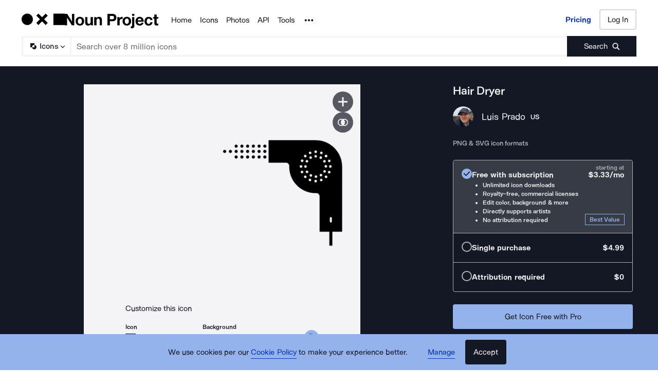

--- FILE ---
content_type: application/javascript; charset=UTF-8
request_url: https://thenounproject.com/_next/static/chunks/3387-6923e0a2e543e779.js
body_size: 6189
content:
try{let e="undefined"!=typeof window?window:"undefined"!=typeof global?global:"undefined"!=typeof globalThis?globalThis:"undefined"!=typeof self?self:{},t=(new e.Error).stack;t&&(e._sentryDebugIds=e._sentryDebugIds||{},e._sentryDebugIds[t]="072c4247-fe8f-4caa-888a-4d703e443e82",e._sentryDebugIdIdentifier="sentry-dbid-072c4247-fe8f-4caa-888a-4d703e443e82")}catch(e){}"use strict";(self.webpackChunk_N_E=self.webpackChunk_N_E||[]).push([[3387],{16417:function(e,t,r){r.d(t,{Z:function(){return E}}),r(59749),r(86544);var n=r(67294),i=r(45697),a=r.n(i),o=r(87583),s=r(10452);r(84254),r(21057),r(68932),r(77049),r(752),r(50886),r(70560),r(89730),r(34284),r(60228),r(64043),r(7409),r(12826),r(21694),r(67602),r(41792),r(76265);var l=r(94136);r(40493);var c=r(99008),d=r(81151),m=r(25153),u=r(51384),p=r(18959),g=(0,o.default)(p.Z).withConfig({displayName:"styles__CaretDownStyled",componentId:"sc-1nz9f86-0"})([""]),f=o.default.button.withConfig({displayName:"styles__MoreButton",componentId:"sc-1nz9f86-1"})(["cursor:pointer;background:",";overflow:hidden;display:inline-flex;align-items:center;font-size:",";color:",";text-decoration:none;border:"," solid ",";padding:"," ",";margin:0;","{margin-left:",";path{fill:",";}}"," transition:all ",";&:hover,&:focus{border-color:transparent;background:",";color:",";","{path{fill:",";}}}@media (max-width:","){margin-top:1.5rem;}@media (min-width:","){margin-bottom:1.5rem;}"],c.ZP.primary.snow,(0,u.Mr)(15),c.ZP.secondary.basalt,(0,u.Mr)(1),c.ZP.primary.scheifer,(0,u.Mr)(6),(0,u.Mr)(8),g,(0,u.Mr)(8),c.ZP.secondary.basalt,function(e){if(e.open)return(0,o.css)(["","{transform:rotate(180deg);}"],g)},d.s,c.ZP.primary.moon,c.ZP.secondary.cosmic,g,c.ZP.secondary.cosmic,m.Z.beforeTablet.rem,m.Z.tablet.rem);function h(e,t){(null==t||t>e.length)&&(t=e.length);for(var r=0,n=Array(t);r<t;r++)n[r]=e[r];return n}var y=function(e){var t,r=e.tags,i=function(e){if(Array.isArray(e))return e}(t=(0,n.useState)(!1))||function(e,t){var r=null==e?null:"undefined"!=typeof Symbol&&e[Symbol.iterator]||e["@@iterator"];if(null!=r){var n,i,a,o,s=[],l=!0,c=!1;try{for(a=(r=r.call(e)).next;!(l=(n=a.call(r)).done)&&(s.push(n.value),2!==s.length);l=!0);}catch(e){c=!0,i=e}finally{try{if(!l&&null!=r.return&&(o=r.return(),Object(o)!==o))return}finally{if(c)throw i}}return s}}(t,2)||function(e,t){if(e){if("string"==typeof e)return h(e,2);var r=Object.prototype.toString.call(e).slice(8,-1);if("Object"===r&&e.constructor&&(r=e.constructor.name),"Map"===r||"Set"===r)return Array.from(e);if("Arguments"===r||/^(?:Ui|I)nt(?:8|16|32)(?:Clamped)?Array$/.test(r))return h(e,2)}}(t,2)||function(){throw TypeError("Invalid attempt to destructure non-iterable instance.\nIn order to be iterable, non-array objects must have a [Symbol.iterator]() method.")}(),a=i[0],o=i[1];if(!r||Array.isArray(r)&&0===r.length)return null;var s=r.map(function(e,t){return n.createElement(l.k,{key:t,dataTestId:"tag",path:e.url,text:e.name})});return r.length>25?n.createElement("div",null,n.createElement("div",null,s.slice(0,25),a&&s.slice(25)),n.createElement(f,{"data-testid":"more-button",type:"button",open:a,onClick:function(){o(!a)}},a?"Show less":"Show more",n.createElement(g,{size:{width:12,height:12}}))):n.createElement("div",null,s)};y.propTypes={tags:a().array};var w=function(e){var t=e.tags;return n.createElement(y,{tags:t})};w.propTypes={tags:a().array};var b=r(35246),v=r(90678),I=o.default.div.withConfig({displayName:"Campaigns__CampaignsContainer",componentId:"sc-19lpb32-0"})(["word-break:break-word;"]),C=(0,o.default)(b.Z).withConfig({displayName:"Campaigns__CampaignLink",componentId:"sc-19lpb32-1"})(["",""],v.Gf),x=function(e){var t=e.campaignLinkPrefix,r=e.campaigns;return!r||Array.isArray(r)&&0===r.length?null:n.createElement(I,null,r.map(function(e){var r=e.title,i=e.url;return e.showLink&&n.createElement("div",{key:r},n.createElement(C,{href:i},t," ",r))}))};x.propTypes={campaignLinkPrefix:a().string,campaigns:a().arrayOf(a().shape({url:a().string.isRequired,title:a().string.isRequired,showLink:a().bool.isRequired}))};var k=o.default.div.withConfig({displayName:"AboutThisImage__WrapperStyled",componentId:"sc-2oegnd-0"})(["display:flex;flex-direction:column;align-items:baseline;gap:1.5rem;margin-bottom:1.5rem;@media (min-width:","){flex-direction:row;}"],m.Z.tablet.rem),T=(0,o.default)(s.Z).withConfig({displayName:"AboutThisImage__HeadingNoWrap",componentId:"sc-2oegnd-1"})(["white-space:nowrap;"]),Z=o.default.div.withConfig({displayName:"AboutThisImage__Meta",componentId:"sc-2oegnd-2"})(["display:flex;gap:0.75rem;color:",";",";"],c.ZP.secondary.orca,v.Gf),N=o.default.div.withConfig({displayName:"AboutThisImage__MetaItem",componentId:"sc-2oegnd-3"})(["white-space:nowrap;"]),P=o.default.div.withConfig({displayName:"AboutThisImage__Description",componentId:"sc-2oegnd-4"})(["margin-bottom:1.5rem;",""],v.qX),_=function(e){var t=e.image,r=e.tags,i=e.createdAt,a=e.sectionHeading,o=e.campaignLinkPrefix,s=e.campaigns,l=e.className;if(!t)return null;var d=t.description,m=t.id;return n.createElement("section",{className:l},n.createElement(k,null,n.createElement(T,{type:"div",size:"xs",headingColor:c.ZP.secondary.orca},a),n.createElement(Z,null,n.createElement(N,null,"Image# ",m),i&&n.createElement(N,null,"Uploaded ",i)),s&&n.createElement(x,{campaignLinkPrefix:o,campaigns:s})),d&&n.createElement(P,null,d),n.createElement("div",null,n.createElement(w,{tags:r})))};_.propTypes={sectionHeading:a().string,createdAt:a().string,tags:a().arrayOf(a().shape({name:a().string,slug:a().string,url:a().string})),image:a().shape({id:a().string,description:a().string,createdAt:a().string}),campaignLinkPrefix:a().string,campaigns:a().arrayOf(a().shape({id:a().string.isRequired,title:a().string.isRequired,slugWithId:a().string.isRequired}))};var E=(0,o.default)(_).withConfig({displayName:"AboutThisImage",componentId:"sc-2oegnd-5"})([""])},80987:function(e,t,r){r.d(t,{Fu:function(){return w},NV:function(){return f},SY:function(){return y},b0:function(){return g}}),r(34284);var n=r(67294),i=r(45697),a=r.n(i),o=r(87583),s=r(99008),l=r(68188),c=r(5123),d=r(90678),m=n.createContext(),u=o.default.div.withConfig({displayName:"BuyBoxRadio__RadioGroup",componentId:"sc-9uhlbb-0"})(["color:",";border:1px solid ",";border-radius:4px;"],s.ZP.primary.diamond,s.ZP.secondary.dolphin),p=o.default.div.withConfig({displayName:"BuyBoxRadio__ItemContainer",componentId:"sc-9uhlbb-1"})(["display:flex;flex-grow:1;gap:0.5rem;border-top:1px solid ",";&:first-child{border-top:none;}padding:1rem;background-color:",";&:first-child{border-radius:4px 4px 0 0;}&:last-child{border-radius:0 0 4px 4px;}&:hover{cursor:pointer;}& > div:last-child{width:100%;}"],s.ZP.secondary.dolphin,function(e){return e["aria-checked"]?s.ZP.secondary.oolong:"transparent"}),g=o.default.label.withConfig({displayName:"BuyBoxRadio__BuyBoxItemLabel",componentId:"sc-9uhlbb-2"})([""," "," line-height:1rem !important;display:flex;justify-content:space-between;gap:0.5rem;padding-top:0.15rem;"],d.qX,d.Se),f=(0,o.default)(l.Z).attrs({type:"ul",size:"xs",copyColor:s.ZP.primary.diamond}).withConfig({displayName:"BuyBoxRadio__BuyBoxItemList",componentId:"sc-9uhlbb-3"})(["list-style-type:disc;padding-left:1rem;margin-top:0.25rem;line-height:1.15rem;"]),h=o.default.span.withConfig({displayName:"BuyBoxRadio__SelectIndicator",componentId:"sc-9uhlbb-4"})(["position:relative;display:flex;justify-content:center;align-items:center;width:1.25rem;height:1.25rem;border-radius:50%;background-color:",";border:2px solid ",";svg{width:0.9rem;height:0.9rem;}"],function(e){return e.selected?s.ZP.accent.darkMode.suenosBuenos:"transparent"},function(e){return e.selected?s.ZP.accent.darkMode.suenosBuenos:s.ZP.secondary.dolphin}),y=function(e){var t=e.selected,r=e.onSelect,i=e.children;return n.createElement(m.Provider,{value:{selected:t,onSelect:r}},n.createElement(u,{role:"radiogroup"},i))};y.propTypes={selected:a().string.isRequired,onSelect:a().func.isRequired,children:a().node.isRequired};var w=function(e){var t=e.name,r=e.children,i=(0,n.useContext)(m),a=i.selected,o=i.onSelect,s=a===t;return n.createElement(p,{role:"radio","aria-checked":s,value:t,id:t,tabIndex:"0",onClick:function(){return o(t)},onKeyPress:function(e){"Enter"===e.key&&o(t)}},n.createElement("div",null,n.createElement(h,{selected:s},s?n.createElement(c.Z,null):null)),n.createElement("div",null,r))};w.propTypes={name:a().string.isRequired,children:a().node.isRequired}},32989:function(e,t,r){r.d(t,{Z:function(){return g}}),r(50886),r(60228),r(67602),r(41792);var n=r(67294),i=r(45697),a=r.n(i),o=r(99008),s=r(68188),l=r(35246),c=r(87583),d=r(51384),m=c.default.div.withConfig({displayName:"styles__AttributionRequiredStyled",componentId:"sc-1et4e5w-0"})(["margin-bottom:",";hyphens:auto;color:",";"],(0,d.Mr)({px:24}),o.ZP.secondary.orca),u=c.default.div.withConfig({displayName:"styles__DigitalUseStyled",componentId:"sc-1et4e5w-1"})(["margin-bottom:",";color:",";"],(0,d.Mr)({px:24}),o.ZP.secondary.orca),p=function(e){var t=e.attrMessages;return n.createElement(n.Fragment,null,n.createElement(s.Z,{size:"lg",copyColor:o.ZP.secondary.oolong},n.createElement(m,null,t.map(function(e,t){return n.createElement("span",{key:t},e.text," ",n.createElement(l.Z,{href:e.href,target:"_blank"},e.linkText),"."," ")})),n.createElement(u,null,"Insert link below for digital uses.")))},g=p;p.propTypes={attrMessages:a().array}},57280:function(e,t,r){r.d(t,{Z:function(){return h}});var n=r(67294),i=r(45697),a=r.n(i),o=r(87583),s=r(99008),l=r(25153),c=r(35246),d=r(90678),m=r(51384),u=r(11521),p=o.default.div.withConfig({displayName:"styles__AttributionDisplayTextStyled",componentId:"sc-v5dw1r-0"})(["width:100%;padding:0;font-family:inherit;color:",";font-size:",";line-height:",";resize:none;user-select:all;border:none;margin-right:",";",""],function(e){return e.darkMode?s.ZP.primary.snow:s.ZP.secondary.oolong},(0,m.Mr)({px:13}),(0,m.Mr)({px:16}),(0,m.Mr)({px:16}),u.RF),g=(0,o.default)(c.Z).withConfig({displayName:"styles__TnpLinkStyled",componentId:"sc-v5dw1r-1"})(["color:",";> span{border-bottom-color:",";}"," &:visited,&:hover,&:visited:hover{color:",";> span{border-bottom-color:",";}}@media (min-width:","){color:",";> span{border-bottom-color:",";}&:visited,&:hover,&:visited:hover{color:",";> span{border-bottom-color:",";}}}"],s.ZP.secondary.oolong,s.ZP.secondary.oolong,d.oN,s.ZP.secondary.oolong,s.ZP.secondary.oolong,l.Z.tablet.rem,s.ZP.primary.snow,s.ZP.primary.snow,s.ZP.primary.snow,s.ZP.primary.snow),f=function(e){var t=e.assetTitle,r=e.creatorName,i=e.url,a=e.anchorTitle,o=e.darkMode,s=void 0!==o&&o,l=e.license;return n.createElement(p,{darkMode:s},t," by ",r," from"," ",n.createElement(g,{href:i,target:"_blank",title:a,darkMode:s,size:"sm"},"Noun Project")," ","(",l,")")},h=f;f.propTypes={assetTitle:a().string,creatorName:a().string,url:a().string,anchorTitle:a().string,darkMode:a().bool}},27757:function(e,t,r){r.d(t,{Z:function(){return k}});var n=r(67294),i=r(45697),a=r.n(i),o=r(51255),s=r(5183);r(50886),r(89730),r(60228),r(67602),r(41792);var l=r(87583),c=r(10452),d=r(99008),m=r(81151),u=r(90678),p=r(25153),g=r(51384),f=(0,g.Mr)({px:70}),h=l.default.div.withConfig({displayName:"styles__ContentContainer",componentId:"sc-1j1k7yj-0"})(["display:flex;flex-direction:column;margin-top:1.5rem;gap:1rem;@media (min-width:","){flex-direction:row;align-items:center;justify-content:space-between;}"],p.Z.tablet.rem),y=(0,l.default)(c.Z).attrs({size:"xs"}).withConfig({displayName:"styles__RowHeading",componentId:"sc-1j1k7yj-1"})(["a{"," ","}"],u.ZT,u.Se),w=l.default.div.withConfig({displayName:"styles__ImageRow",componentId:"sc-1j1k7yj-2"})(["display:flex;flex-wrap:wrap;overflow:hidden;height:",";gap:",";justify-content:center;@media (min-width:","){justify-content:flex-start;}"],f,(0,g.Mr)({px:16}),p.Z.tablet.rem),b=l.default.a.withConfig({displayName:"styles__ImageLink",componentId:"sc-1j1k7yj-3"})(["display:flex;position:relative;transition:all ",';&:before{content:"";transition:all ',';}&:focus{outline:none;box-shadow:none;&:before{content:"";position:absolute;width:100%;height:',";box-shadow:inset 0 0 0 3px ",";}}"],m.E,m.E,f,d.ZP.functional.secondary.parrot),v=l.default.img.withConfig({displayName:"styles__ImageIcon",componentId:"sc-1j1k7yj-4"})(["opacity:1;transition:opacity ",";height:",";width:auto;pointer-events:none;&:hover{opacity:0.6;}"],m.s,f),I=function(e){var t=e.items,r=e.eachDataTestId;return t.slice(0,14).map(function(e){var t=e.itemId,i=e.itemImage,a=e.itemTitle,o=e.itemDetailUrl;return n.createElement(b,{"data-testid":r,href:o,key:t},n.createElement(v,{src:i,alt:a,title:a}))})};I.propTypes={items:a().arrayOf(a().shape({itemId:a().string.isRequired,itemTitle:a().string.isRequired,itemImage:a().string.isRequired})),eachDataTestId:a().string};var C=r(35246),x=function(e){var t=e.items,r=e.headingPrefix,i=e.title,a=e.url,l=e.eachDataTestId;return!t||Array.isArray(t)&&0===t.length?null:n.createElement(o.Z,{topSpacing:"lg",bottomSpacing:"lg",bgColor:d.ZP.primary.diamond},n.createElement(y,{type:"div",copyColor:d.ZP.secondary.orca},r," ",n.createElement(C.Z,{href:a},i)),n.createElement(h,{alignItems:"flex-start"},n.createElement(w,null,n.createElement(I,{items:t,eachDataTestId:l})),n.createElement(s.Z,{href:a,size:"md"},"View All")))};x.propTypes={items:a().arrayOf(a().shape({itemId:a().string.isRequired,itemTitle:a().string.isRequired,itemImage:a().string.isRequired})),headingPrefix:a().string.isRequired,title:a().string.isRequired,url:a().string.isRequired,eachDataTestId:a().string.isRequired};var k=x},85343:function(e,t,r){r(34338),r(60429);var n,i,a,o=r(67294),s=r(45697),l=r.n(s),c=r(87583),d=r(99008),m=(n=c.css,i=function(e,t){return e&&"number"==typeof e.width&&"number"==typeof e.height?e:e&&t[e]?t[e]:{width:"24",height:"24"}},{getCss:a=function(e,t,r,a,o){if(o)return"";var s=i(e,t),l=r&&a?"".concat(a,"{ fill: ").concat(r,"; }"):"";return n(["width:","px;height:","px;",""],s.width,s.height,l)},getDimensions:i,propsToCss:function(e){return a(e.size,e.sizes,e.fillColor,e.fillColorRule,e.noStyles)},sanitizeSizes:function(e){return Object.defineProperty(e,"toString",{value:function(){return""},enumerable:!1})}}),u=m.getDimensions,p=m.getCss,g=m.propsToCss,f=(0,m.sanitizeSizes)({xs:{width:14,height:14},sm:{width:16,height:16},md:{width:20,height:20},lg:{width:24,height:24},xl:{width:40,height:40}}),h=c.default.svg.withConfig({displayName:"CC__Image",componentId:"sc-d2euu4-0"})(["",""],g),y=o.createElement(o.Fragment,null,o.createElement("path",{fill:d.ZP.secondary.orca,fillRule:"evenodd",d:"M12 2C6.486 2 2 6.486 2 12s4.486 10 10 10 10-4.486 10-10S17.514 2 12 2zM6.25 12.015v-.02C6.25 10.37 7.513 9 9.33 9c1.179 0 1.964.51 2.453 1.285l-1.37 1.019c-.276-.382-.584-.606-1.073-.606-.647 0-1.125.575-1.125 1.274v.02c0 .744.467 1.308 1.146 1.308.478 0 .785-.224 1.104-.595l1.349.977c-.53.785-1.294 1.318-2.56 1.318a2.964 2.964 0 01-3.004-2.984zm5.728 0v-.02c0-1.624 1.264-2.995 3.08-2.995 1.177 0 1.965.51 2.453 1.285l-1.37 1.019c-.275-.382-.584-.606-1.072-.606-.648 0-1.126.575-1.126 1.274v.02c0 .744.467 1.308 1.146 1.308.478 0 .785-.224 1.104-.595l1.35.977c-.531.785-1.295 1.318-2.56 1.318a2.963 2.963 0 01-3.005-2.984z",clipRule:"evenodd",key:"key-0"}));h.propTypes={fillColor:l().string,fillColorRule:l().string,viewBox:l().string.isRequired,children:l().node.isRequired,size:l().oneOfType([l().string,l().shape({height:l().number.isRequired,width:l().number.isRequired})]),sizes:l().shape({height:l().number,width:l().number})},t.Z=Object.assign(h,{getDimensions:u,getCss:p,defaultProps:{children:y,viewBox:"0 0 24 24",fillColor:null,fillColorRule:"&&& path, &&& use, &&& g, &&& circle",sizes:f,size:null},displayName:"Cc"})},92438:function(e,t,r){r.d(t,{Z:function(){return x}});var n=r(67294),i=r(45697),a=r.n(i),o=r(87583),s=r(94742);r(34338);var l=r(17563),c=r(99008),d=r(11521),m=(0,o.default)(d.ZP).withConfig({displayName:"styles__StyledSocialLink",componentId:"sc-948c9g-0"})(["&:focus{outline:3px solid ",";}"],c.ZP.functional.secondary.parrot),u=function(e){var t=e.className,r=e.children,i=e.creatorName,a=e.platform,o=e.imageType,s=e.permalinkPath,c=function(){var e="https://".concat(location.host).concat(s),t="",r="",n="Love this ".concat("icon"===o?"icon":"photo"," ").concat(i?"by ".concat(i," "):"","from @NounProject.");"Twitter"===a?(t="https://twitter.com/intent/tweet",r={text:n,url:e}):"Facebook"===a&&(t="https://www.facebook.com/sharer/sharer.php",r={u:e});var c=l.stringify(r);return"".concat(t,"/?").concat(c)},d=function(e){var t=e.shareUrl,r=(window.innerWidth-575)/2,n=(window.innerHeight-400)/2,i="status=1,width=".concat(575,",height=").concat(400,",left=").concat(r,",top=").concat(n);return window.open(t,"",i)};return n.createElement(m,{className:t,onClick:function(e){e.preventDefault(),d({shareUrl:c()})}},r)};u.propTypes={className:a().string,platform:a().oneOf(["Twitter","Facebook"]).isRequired,imageType:a().oneOf(s.Tr).isRequired,creatorName:a().string.isRequired,permalinkPath:a().string.isRequired};var p=u=(0,o.default)(u).withConfig({displayName:"ShareImageToSocialMedia",componentId:"sc-5p1hlw-0"})([""]),g=r(55054),f=function(e){var t=e.className,r=e.creatorName,i=e.imageType,a=e.permalinkPath,o=e.height,s=e.width,l=e.color;return n.createElement(p,{className:t,creatorName:r,platform:"Facebook",imageType:i,permalinkPath:a},n.createElement(g.Z,{title:"Facebook logo",size:s&&o&&{width:s,height:o},fillColor:l}))};f.propTypes={className:a().string,creatorName:a().string.isRequired,imageType:a().oneOf(s.Tr).isRequired,permalinkPath:a().string.isRequired,height:a().number,width:a().number,color:a().string};var h=f=(0,o.default)(f).withConfig({displayName:"ShareImageToFacebook",componentId:"sc-1w4693d-0"})([""]),y=r(29539),w=function(e){var t=e.className,r=e.creatorName,i=e.imageType,a=e.permalinkPath,o=e.height,s=e.width,l=e.color;return n.createElement(p,{creatorName:r,platform:"Twitter",imageType:i,permalinkPath:a,className:t},n.createElement(y.Z,{title:"Twitter logo",size:s&&o&&{width:s,height:o},fillColor:l}))};w.propTypes={className:a().string,creatorName:a().string.isRequired,imageType:a().oneOf(s.Tr).isRequired,permalinkPath:a().string.isRequired,height:a().number,width:a().number,color:a().string};var b=w=(0,o.default)(w).withConfig({displayName:"ShareImageToTwitter",componentId:"sc-1jpk2v6-0"})([""]),v=r(81151),I=o.default.div.withConfig({displayName:"styles__Container",componentId:"sc-27cah9-0"})(["display:flex;align-items:center;& > *:not(:last-of-type){",";}svg{transition:opacity ",";&:hover{opacity:0.6;}}"],function(e){var t=e.spaceBetweenIcons;return"margin-right: ".concat(t)},v.s),C=function(e){var t=e.spaceBetweenIcons,r={creatorName:e.creatorName,imageType:e.imageType,permalinkPath:e.permalinkPath,height:e.socialIconHeight,width:e.socialIconWidth,color:e.socialIconColor};return n.createElement(I,{spaceBetweenIcons:void 0===t?"0.8125rem":t},n.createElement(h,r),n.createElement(b,r))};C.propTypes={spaceBetweenIcons:a().string,creatorName:a().string.isRequired,imageType:a().oneOf(s.Tr).isRequired,permalinkPath:a().string.isRequired,socialIconHeight:a().number,socialIconWidth:a().number,socialIconColor:a().string};var x=C},80628:function(e,t,r){r.d(t,{C:function(){return n}}),r(50886),r(34284),r(60228),r(64043),r(57267),r(67602),r(41792);var n=function(e){var t=e.tags,r=e.tagPath,n=e.tagPathReplace,i=e.type;if(t)return t.map(function(e){var t=e.slug,a=e.name,o="";return o="photos"===i||"icons"===i?r.replace(n,t):"",{slug:t,name:a,url:o}})}}}]);